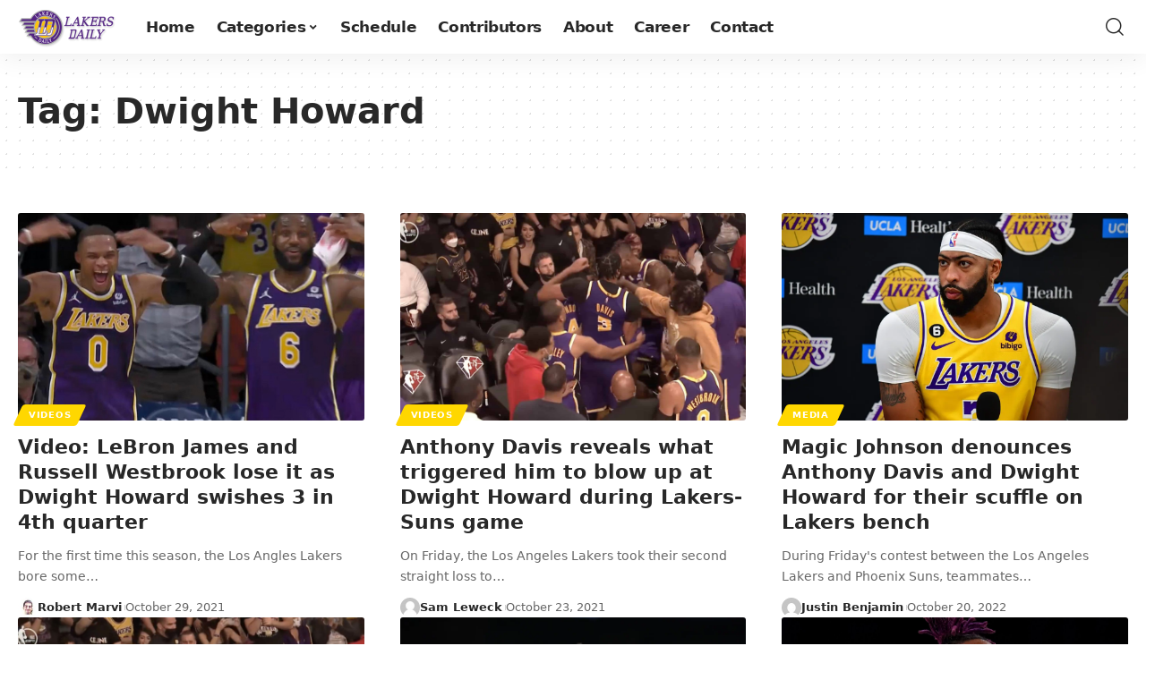

--- FILE ---
content_type: text/plain; charset=utf-8
request_url: https://ads.adthrive.com/http-api/cv2
body_size: 5059
content:
{"om":["-Cu7eRsD_do","00xbjwwl","07qjzu81","0g8i9uvz","0iyi1awv","0p298ycs8g7","0pycs8g7","0rfyztve","0sm4lr19","1","10011/d485361bebec80927acae01b6f4f4341","1006_202187535","1011_302_56233470","1011_302_56233474","1011_302_56233500","1011_302_56233565","1011_302_56590748","1011_302_56651430","1011_302_56982304","1011_302_57051015","1028_8739779","11142692","11509227","1185:1610326628","1185:1610326728","11896988","12010080","12010084","12010088","12168663","12169133","12171164","12171239","12176509","12181250","12181287","12219547","12219592","124843_10","124844_23","124848_8","124853_8","1450200153506","1453468","1611092","17_24632121","17_24683311","17_24696319","17_24696331","17_24766957","17_24767204","17_24794122","17x0742b","1819l5qo","1891/84814","1ftzvfyu","1hq8r86w","1szmtd70","202430_200_EAAYACogrPcXlVDpv4mCpFHbtASH4.EGy-m7zq791oD26KFcrCUyBCeqWqs_","20421090_200_EAAYACogwcoW5vogT5vLuix.rAmo0E1Jidv8mIzVeNWxHoVoBLEyBJLAmwE_","206_503677","2132:40175022","2132:42375961","2132:44129096","2132:44283562","2132:44764946","2132:45327625","2179:578606630524081767","2179:581121500461316663","2249:553781913","2249:650628496","2249:683817811","2249:691914577","2249:700758149","2307:0pycs8g7","2307:1819l5qo","2307:1ftzvfyu","2307:1szmtd70","2307:3d4r29fd","2307:3v2n6fcp","2307:3xh2cwy9","2307:5vb39qim","2307:6mrds7pc","2307:794di3me","2307:7cmeqmw8","2307:7cogqhy0","2307:7xb3th35","2307:7yz8chnz","2307:8linfb0q","2307:8orkh93v","2307:a566o9hb","2307:a8beztgq","2307:ahnxpq60","2307:ascierwp","2307:bc5edztw","2307:bu0fzuks","2307:cuudl2xr","2307:cv0h9mrv","2307:dsugp5th","2307:dt8ncuzh","2307:duxvs448","2307:dxqefrvi","2307:ez8lh6cn","2307:f3tdw9f3","2307:f8e4ig0n","2307:fpbj0p83","2307:fqeh4hao","2307:gn3plkq1","2307:hfqgqvcv","2307:hswgcqif","2307:kk5768bd","2307:m08soeku","2307:n3egwnq7","2307:o0qyxun9","2307:pi9dvb89","2307:plth4l1a","2307:q9plh3qd","2307:r0u09phz","2307:r6vl3f1t","2307:revf1erj","2307:sj78qu8s","2307:tdv4kmro","2307:tty470r7","2307:u4atmpu4","2307:v958nz4c","2307:x7xpgcfc","2307:xc88kxs9","2307:xoozeugk","2307:xson3pvm","2307:yrlpef8w","2307:z2zvrgyz","2307:zisbjpsl","2307:zjn6yvkc","23786257","2409_25495_176_CR52236272","2409_25495_176_CR52238180","24525574","24659781","24732877","24xairda","25_53v6aquw","25_8b5u826e","25_9l06fx6u","25_mvtp3dnv","25_oz31jrd0","25_pz8lwofu","25_ti0s3bz3","25_tqejxuf9","25_utberk8n","25_yi6qlg3p","25_zwzjgvpw","2662_199916_8153731","2662_199916_8153732","2676:85690521","2676:85987470","2676:86087917","2676:86698023","2676:86739499","2676:86739704","2715_9888_440665","2715_9888_501369","29414696","29414711","2jjp1phz","2pu0gomp","31809564","3335_25247_700109393","33603859","33605025","33605623","33627470","33637455","33865078","34552895","3646_185414_T26469746","3646_185414_T26469802","3658_104709_o0qyxun9","3658_15038_0c8tzhqm","3658_15078_cuudl2xr","3658_15078_fqeh4hao","3658_15078_revf1erj","3658_15106_u4atmpu4","3658_18008_r6vl3f1t","3658_203382_f3tdw9f3","3658_203382_z2zvrgyz","3658_229286_1819l5qo","3658_229286_zisbjpsl","36_46_12171164","381513943572","38557841","396398251","3FmyHoEgGW4","3LMBEkP-wis","3jat1g55","3v2n6fcp","3xh2cwy9","409_216386","409_216406","409_216436","409_225986","409_225987","409_225988","409_226322","409_226342","41748106","43163365","43163373","43163413","43919976","43919984","43919985","439246469228","44023623","45872095","458901553568","46039901","4642109_46_12168663","485027845327","48629971","48700649","48739106","48877327","49064328","4941618","4947806","4fk9nxse","4n9mre1i","4tgls8cg","4z9jua9x","50525751","51372397","51372410","52366877","523_354_85341","53v6aquw","54659454","54779847","54779856","54779873","549638","5504:203733","5504:203912","5504:203952","5510:ay2adghj","5510:cymho2zs","5510:jlqm3ol6","5510:mznp7ktv","5510:pefxr7k2","5510:quk7w53j","5510:r6vl3f1t","5510:u4atmpu4","5510:ycxmeyu6","5563_66529_OADD2.7353135343668_1BTJB8XRQ1WD0S0520","5563_66529_OADD2.7353140498605_1QN29R6NFKVYSO2CBH","557_409_220139","557_409_220344","557_409_223599","557_409_235268","558_93_9vtd24w4","558_93_m6a7w0sw","558_93_plth4l1a","558_93_sc0ju1st","558_93_u4atmpu4","56071098","564549740","56566551","56635908","5670:8172741","56824595","5726507757","576777115309199355","588062576109","593674671","59423067","59856354","59873208","59873230","5j7zqpp1","5lmfj05a","5vb39qim","60157548","60157556","60168597","60360546","60485583","60638194","60765339","6126589193","618576351","618653722","618876699","618980679","61900406","619089559","61932920","61932925","61932933","62187798","6226543495","6250_66552_1112487743","6250_66552_1112688573","6250_66552_1114688213","627290883","627309156","627309159","627506494","627506665","628015148","628086965","628153053","628222860","628223277","62833198","628360579","628360582","628444259","628444349","628444433","628444439","628456307","628456310","628456382","628456391","628622163","628622172","628622178","628622241","628622244","628622247","628622250","628683371","628687043","628687157","628687460","628687463","628803013","628841673","629007394","629009180","629167998","629168001","629168010","629168565","629171196","629171202","62978887","630928655","63153803","636401453420","6365_61796_784844652399","6547_67916_0ef8qxZLhtogG8jno8PZ","6547_67916_3Bf00nSrWlVJfO0SgkSL","6547_67916_HlotzL1juvR3i0s2wD5z","6547_67916_M2UP06IlJ20aP3aBn40R","6547_67916_b1sIbaFDpoIuj3Hdv3H5","6547_67916_dAt1UEyUZbNG5kKoWc98","6547_67916_kQo9FBVu3vZrLFKF19Qr","6547_67916_keUdXVd3yKT9QE8L1dZl","6547_67916_mM6o9Y6ZvFDN7KSwornN","6547_67916_nUcyD0NQO50akUfpcTeF","6547_67916_x9OjN3YeVeNHSM3TdY9X","659216891404","659713728691","66298r1jy9h","670_9916_704475669","680_99480_700109393","680_99480_700109399","683821359302","688273626","690_99485_1610326628","690_99485_1610326728","693494591","697189859","697189892","697189954","697525767","697876985","697876994","697876998","697876999","698230703","698493106","6ejtrnf9","6lmy2lg0","6tj9m7jw","6zt4aowl","700109389","700109399","702397981","702423494","704238225","704889081","705115332","705115442","705115523","705127202","706320056","708003623","725271125718","725307849769","74243_74_18364017","74243_74_18364062","74243_74_18364087","74243_74_18364134","74243_74_18364243","74wv3qdx","754085118673","767866825418","76mreekc","77b853a5-2da2-4cb6-8a99-6a0b630e1fb7","786935973586","791353685212","793303802137","794109848040","794di3me","79515059","79515090","7969_149355_45327624","7969_149355_45999649","79ju1d1h","7c298meqmw8","7cmeqmw8","7fc6xgyo","7qkajqck","7sf7w6kh","7x298b3th35","7xb3th35","7yz8chnz","8153731","8153743","8153749","8160967","8172728","8179289","8193073","8193076","8193078","85393222","85943196","86082782","86434480","86434664","86698143","86925934","86991452","87007241","8831024240_564549740","8b5u826e","8irwqpqs","8l298infb0q","8linfb0q","8orkh93v","9010/8b27c31a5a670fa1f1bbaf67c61def2e","9057/0da634e56b4dee1eb149a27fcef83898","9057/211d1f0fa71d1a58cabee51f2180e38f","965gfa0s","97_8193073","97_8193078","9925w9vu","9bemdp1b","9krcxphu","9r15vock","NplsJAxRH1w","UVTSxpXK5RI","a1m9wazh","a3ts2hcp","a566o9hb","a7wye4jw","a8beztgq","ad6783io","af9kspoi","alcoo4e5","amly29q7","ascierwp","ax298ihqhfq","axihqhfq","bbmp7y9z","bc5edztw","bd5xg6f6","bfwolqbx","bu0fzuks","bwthmrr1","bwwbm3ch","c7z0h277","cr-0ahxxohiubwe","cr-2azmi2ttu9vd","cr-2azmi2ttuatj","cr-2azmi2ttubwe","cr-2azmi2ttubxe","cr-39qkyn25u9vd","cr-6ovjht2eu9vd","cr-6ovjht2euatj","cr-6ovjht2eubxe","cr-97pzzgzrubqk","cr-Bitc7n_p9iw__vat__49i_k_6v6_h_jce2vj5h_buspHgokm","cr-Bitc7n_p9iw__vat__49i_k_6v6_h_jce2vj5h_zKxG6djrj","cr-a9s2xf8vubwj","cr-aav1zg0rubwj","cr-aaw20e2vubwj","cr-aaw20e3pubwj","cr-aaw20e3rubwj","cr-hrtwp4wgubwe","cr-nc7d09kgu9vd","cr-nc7d09kguatj","cr-t77ovdqtu9vd","cr-t77ovdqtuatj","cr223-e7wu2m2qxeu","ct0wxkj7","cuudl2xr","cv0h9mrv","cymho2zs","de66hk0y","dft15s69","dsugp5th","dt8ncuzh","duovgl0f","duxvs448","dwghal43","e406ilcq","eal0nev6","eqbvsedt","ez8lh6cn","f3h9fqou","f3tdw9f3","f5jxtba9","f6ik4wlr","fjp0ceax","fleb9ndb","fpbj0p83","fq298eh4hao","fqeh4hao","g29thswx","g53t89bp","g72svoph","g749lgab","gn3plkq1","h1m1w12p","h4x8d2p8","hf298qgqvcv","hffavbt7","hfqgqvcv","hswgcqif","hu52wf5i","hueqprai","hxxrc6st","i0a60nyj","i2aglcoy","i90isgt0","igwvga38","ipv3g3eh","j39smngx","jbfjyblo","jlqm3ol6","jsy1a3jk","k0csqwfi","k2xfz54q","kk5768bd","kl6f4xmt","knoebx5v","kx5rgl0a","kydf2d2s","l4p5cwls","lc408s2k","ld298v3iy6n","ll77hviy","lui7w03k","lxlnailk","m2n177jy","mmk7sko0","mmr74uc4","mne39gsk","mnzinbrt","mohri2dm","muvxy961","mz6snrrk","n3egwnq7","n8w0plts","nx53afwv","o0qyxun9","o2s05iig","o6vx6pv4","of8dd9pr","off735cj","ooo6jtia","oz31jrd0","ozdii3rw","p0odjzyt","pap9q3pw","pefxr7k2","pi9dvb89","piwneqqj","pkydekxi","pl298th4l1a","plth4l1a","ppn03peq","pz8lwofu","q9plh3qd","qny3a182","qqvgscdx","quk7w53j","quuhpp2i","r0u09phz","r6vl3f1t","revf1erj","rk5pkdan","rrlikvt1","s37ll62x","s4s41bit","sbkk6qvv","sc0ju1st","sgaw7i5o","sj78qu8s","sslkianq","szng7r8g","t2dlmwva","t2uhnbes","t58xxlzd","t7d69r6a","ti0s3bz3","tzngt86j","u02wpahe","u2x4z0j8","u4atmpu4","ujl9wsn7","utberk8n","v705kko8","v8v6h2i5","vdcb5d4i","vdpy7l2e","w1ws81sy","wdpfp43w","wfxqcwx7","wih2rdv3","wk7ju0s9","wpkv7ngm","wu5qr81l","wvuhrb6o","x61c6oxa","x716iscu","xncaqh7c","xszg0ebh","y141rtv6","y51tr986","yass8yy7","yck56l4i","ycxmeyu6","ygwxiaon","yi6qlg3p","z2zvrgyz","zep75yl2","zh83vvb7","zi298sbjpsl","ziox91q0","zisbjpsl","zw6jpag6","zwzjgvpw","7979132","7979135"],"pmp":[],"adomains":["123notices.com","1md.org","about.bugmd.com","acelauncher.com","adameve.com","akusoli.com","allyspin.com","askanexpertonline.com","atomapplications.com","bassbet.com","betsson.gr","biz-zone.co","bizreach.jp","braverx.com","bubbleroom.se","bugmd.com","buydrcleanspray.com","byrna.com","capitaloneshopping.com","clarifion.com","combatironapparel.com","controlcase.com","convertwithwave.com","cotosen.com","countingmypennies.com","cratedb.com","croisieurope.be","cs.money","dallasnews.com","definition.org","derila-ergo.com","dhgate.com","dhs.gov","displate.com","easyprint.app","easyrecipefinder.co","fabpop.net","familynow.club","fla-keys.com","folkaly.com","g123.jp","gameswaka.com","getbugmd.com","getconsumerchoice.com","getcubbie.com","gowavebrowser.co","gowdr.com","gransino.com","grosvenorcasinos.com","guard.io","hero-wars.com","holts.com","instantbuzz.net","itsmanual.com","jackpotcitycasino.com","justanswer.com","justanswer.es","la-date.com","lightinthebox.com","liverrenew.com","local.com","lovehoney.com","lulutox.com","lymphsystemsupport.com","manualsdirectory.org","meccabingo.com","medimops.de","mensdrivingforce.com","millioner.com","miniretornaveis.com","mobiplus.me","myiq.com","national-lottery.co.uk","naturalhealthreports.net","nbliver360.com","nikke-global.com","nordicspirit.co.uk","nuubu.com","onlinemanualspdf.co","original-play.com","outliermodel.com","paperela.com","paradisestays.site","parasiterelief.com","peta.org","photoshelter.com","plannedparenthood.org","playvod-za.com","printeasilyapp.com","printwithwave.com","profitor.com","quicklearnx.com","quickrecipehub.com","rakuten-sec.co.jp","rangeusa.com","refinancegold.com","robocat.com","royalcaribbean.com","saba.com.mx","shift.com","simple.life","spinbara.com","systeme.io","taboola.com","tackenberg.de","temu.com","tenfactorialrocks.com","theoceanac.com","topaipick.com","totaladblock.com","usconcealedcarry.com","vagisil.com","vegashero.com","vegogarden.com","veryfast.io","viewmanuals.com","viewrecipe.net","votervoice.net","vuse.com","wavebrowser.co","wavebrowserpro.com","weareplannedparenthood.org","xiaflex.com","yourchamilia.com"]}